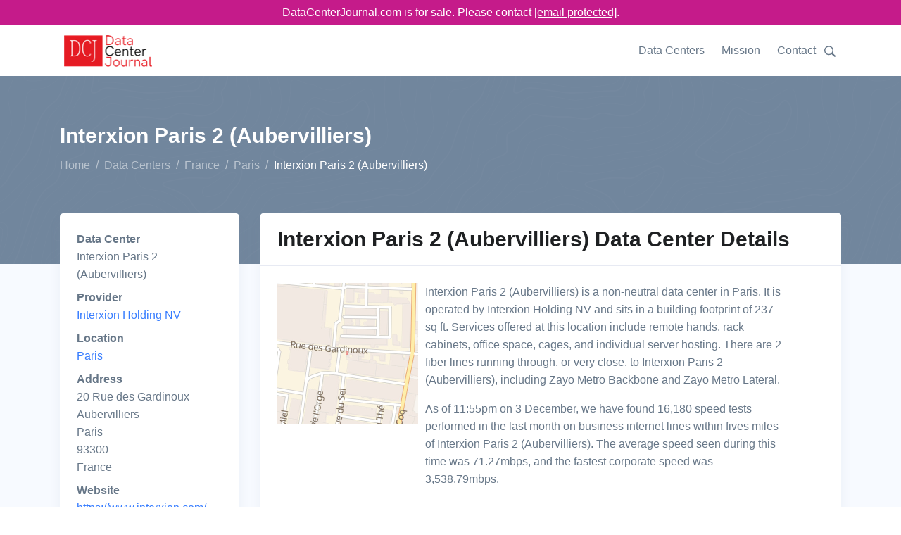

--- FILE ---
content_type: text/html;charset=utf-8
request_url: https://www.datacenterjournal.com/data-centers/france/paris/interxion-paris-2-aubervilliers/
body_size: 7413
content:
<!DOCTYPE html><html lang="en"><head><meta charset="UTF-8" /><link rel="preload" href="/static/s.min.js" as="script"><title>Interxion Paris 2 (Aubervilliers) Data Center in Paris | DataCenterJournal</title><meta name=description content="Interxion Paris 2 (Aubervilliers) is a data center in Paris, France run by Interxion Holding NV. The Data Center Journal's details on Interxion Paris 2 (Aubervilliers) will help you make an informed decision."><meta name="viewport" content="width=device-width, initial-scale=1" /><link rel="canonical" href="https://www.datacenterjournal.com/data-centers/france/paris/interxion-paris-2-aubervilliers/" /><link rel="stylesheet" href="/css/theme.css" data-svelte="svelte-3mjcdi"><meta name="robots" content="noarchive" data-svelte="svelte-3mjcdi"><link rel="apple-touch-icon" sizes="180x180" href="/apple-touch-icon.png" data-svelte="svelte-3mjcdi"><link rel="icon" type="image/png" sizes="32x32" href="/favicon-32x32.png" data-svelte="svelte-3mjcdi"><link rel="icon" type="image/png" sizes="16x16" href="/favicon-16x16.png" data-svelte="svelte-3mjcdi"><script type="application/ld+json">{"@context":"https://schema.org","@type":"BreadcrumbList","itemListElement":[{"@type":"ListItem","position":0,"name":"Home","item":"https://www.datacenterjournal.com/"},{"@type":"ListItem","position":1,"name":"Data Centers","item":"https://www.datacenterjournal.com/data-centers/"},{"@type":"ListItem","position":2,"name":"France","item":"https://www.datacenterjournal.com/data-centers/france/"},{"@type":"ListItem","position":3,"name":"Paris","item":"https://www.datacenterjournal.com/data-centers/france/paris/"},{"@type":"ListItem","position":4,"name":"Interxion Paris 2 (Aubervilliers)","item":"https://www.datacenterjournal.com/data-centers/france/paris/interxion-paris-2-aubervilliers/"}]}</script><script type="application/ld+json">{"@context":"https://schema.org","@type":"FAQPage","mainEntity":[{"@type":"Question","name":"Who operates the Interxion Paris 2 (Aubervilliers) data center?","acceptedAnswer":{"@type":"Answer","text":"The Interxion Paris 2 (Aubervilliers) facility is operated by Interxion Holding NV, who also operate 26 other data centers."}},{"@type":"Question","name":"How can I find Interxion Paris 2 (Aubervilliers)?","acceptedAnswer":{"@type":"Answer","text":"Interxion Paris 2 (Aubervilliers) is in Paris, France, and their full address is: 20 Rue des Gardinoux, Aubervilliers, Paris, 93300, France."}},{"@type":"Question","name":"What services are available at Interxion Paris 2 (Aubervilliers)?","acceptedAnswer":{"@type":"Answer","text":"Interxion Paris 2 (Aubervilliers) services include: professional remote hands, cabinet racks, space for your office, security cages, and hosting for individual servers."}},{"@type":"Question","name":"How big is Interxion Paris 2 (Aubervilliers)'s building footprint?","acceptedAnswer":{"@type":"Answer","text":"The building Interxion Paris 2 (Aubervilliers) sits in has a footprint of 237 sq ft, which is about 22 square meters."}}]}</script><style>div.svelte-1oajubz{width:100%;height:100%}div.svelte-1oajubz{width:100%;height:100%}.search.svelte-pr3djt{margin-top:1.0rem;margin-bottom:1.5rem;display:flex;flex-wrap:wrap}.search-toggle.svelte-pr3djt{fill:#677788;width:24px}.search-toggle.svelte-pr3djt:hover{fill:#377dff;cursor:pointer}.search.svelte-pr3djt .selectContainer{height:30px !important}
.themed.svelte-adi0r4 .listContainer{background-color:white;border:1px dotted #ccc}.themed.svelte-adi0r4 .listGroupTitle{text-transform:uppercase;color:#aaa}.themed.svelte-adi0r4 .item{padding:3px}.themed.svelte-adi0r4 .item.hover{background-color:lightblue;cursor:pointer}
.selectContainer.svelte-s39pbk.svelte-s39pbk{--padding:0 16px;border:var(--border, 1px solid #d8dbdf);border-radius:var(--borderRadius, 3px);height:var(--height, 42px);position:relative;display:flex;align-items:center;padding:var(--padding);background:var(--background, #fff)}.selectContainer.svelte-s39pbk input.svelte-s39pbk{cursor:default;border:none;color:var(--inputColor, #3f4f5f);height:var(--height, 42px);line-height:var(--height, 42px);padding:var(--inputPadding, var(--padding));width:100%;background:transparent;font-size:var(--inputFontSize, 14px);letter-spacing:var(--inputLetterSpacing, -0.08px);position:absolute;left:var(--inputLeft, 0)}.selectContainer.svelte-s39pbk input.svelte-s39pbk::-moz-placeholder{color:var(--placeholderColor, #78848f)}.selectContainer.svelte-s39pbk input.svelte-s39pbk:-ms-input-placeholder{color:var(--placeholderColor, #78848f)}.selectContainer.svelte-s39pbk input.svelte-s39pbk::placeholder{color:var(--placeholderColor, #78848f)}.selectContainer.svelte-s39pbk input.svelte-s39pbk:focus{outline:none}.selectContainer.svelte-s39pbk.svelte-s39pbk:hover{border-color:var(--borderHoverColor, #b2b8bf)}.selectContainer.focused.svelte-s39pbk.svelte-s39pbk{border-color:var(--borderFocusColor, #006fe8)}.selectContainer.disabled.svelte-s39pbk.svelte-s39pbk{background:var(--disabledBackground, #ebedef);border-color:var(--disabledBorderColor, #ebedef);color:var(--disabledColor, #c1c6cc)}.selectContainer.disabled.svelte-s39pbk input.svelte-s39pbk::-moz-placeholder{color:var(--disabledPlaceholderColor, #c1c6cc)}.selectContainer.disabled.svelte-s39pbk input.svelte-s39pbk:-ms-input-placeholder{color:var(--disabledPlaceholderColor, #c1c6cc)}.selectContainer.disabled.svelte-s39pbk input.svelte-s39pbk::placeholder{color:var(--disabledPlaceholderColor, #c1c6cc)}.selectedItem.svelte-s39pbk.svelte-s39pbk{line-height:var(--height, 42px);height:var(--height, 42px);overflow-x:hidden;padding:var(--selectedItemPadding, 0 20px 0 0)}.selectedItem.svelte-s39pbk.svelte-s39pbk:focus{outline:none}.clearSelect.svelte-s39pbk.svelte-s39pbk{position:absolute;right:var(--clearSelectRight, 10px);top:var(--clearSelectTop, 11px);bottom:var(--clearSelectBottom, 11px);width:var(--clearSelectWidth, 20px);color:var(--clearSelectColor, #c5cacf);flex:none !important}.clearSelect.svelte-s39pbk.svelte-s39pbk:hover{color:var(--clearSelectHoverColor, #2c3e50)}.selectContainer.focused.svelte-s39pbk .clearSelect.svelte-s39pbk{color:var(--clearSelectFocusColor, #3f4f5f)}.indicator.svelte-s39pbk.svelte-s39pbk{position:absolute;right:var(--indicatorRight, 10px);top:var(--indicatorTop, 11px);width:var(--indicatorWidth, 20px);height:var(--indicatorHeight, 20px);color:var(--indicatorColor, #c5cacf)}.indicator.svelte-s39pbk svg.svelte-s39pbk{display:inline-block;fill:var(--indicatorFill, currentcolor);line-height:1;stroke:var(--indicatorStroke, currentcolor);stroke-width:0}.spinner.svelte-s39pbk.svelte-s39pbk{position:absolute;right:var(--spinnerRight, 10px);top:var(--spinnerLeft, 11px);width:var(--spinnerWidth, 20px);height:var(--spinnerHeight, 20px);color:var(--spinnerColor, #51ce6c);-webkit-animation:svelte-s39pbk-rotate 0.75s linear infinite;animation:svelte-s39pbk-rotate 0.75s linear infinite}.spinner_icon.svelte-s39pbk.svelte-s39pbk{display:block;height:100%;transform-origin:center center;width:100%;position:absolute;top:0;bottom:0;left:0;right:0;margin:auto;-webkit-transform:none}.spinner_path.svelte-s39pbk.svelte-s39pbk{stroke-dasharray:90;stroke-linecap:round}.multiSelect.svelte-s39pbk.svelte-s39pbk{display:flex;padding:var(--multiSelectPadding, 0 35px 0 16px);height:auto;flex-wrap:wrap;align-items:stretch}.multiSelect.svelte-s39pbk>.svelte-s39pbk{flex:1 1 50px}.selectContainer.multiSelect.svelte-s39pbk input.svelte-s39pbk{padding:var(--multiSelectInputPadding, 0);position:relative;margin:var(--multiSelectInputMargin, 0)}.hasError.svelte-s39pbk.svelte-s39pbk{border:var(--errorBorder, 1px solid #ff2d55);background:var(--errorBackground, #fff)}@-webkit-keyframes svelte-s39pbk-rotate{100%{transform:rotate(360deg)}}@keyframes svelte-s39pbk-rotate{100%{transform:rotate(360deg)}}</style></head><body class="facility">

<div class="" style="background-color: #c51b8a; position:sticky; top:0; z-index:10000;"><div class="container text-white" style="text-align:center; padding-top: 5px; padding-bottom:5px;">DataCenterJournal.com is for sale. Please contact <a href="/cdn-cgi/l/email-protection#d3a0b2bfb6a093b7b2a7b2b0b6bda7b6a1b9bca6a1bdb2bffdb0bcbe" style="color:white;text-decoration: underline;"><span class="__cf_email__" data-cfemail="3645575a534576525742575553584253445c59434458575a1855595b">[email&#160;protected]</span></a>.
  </div></div>

<header id="header" class="header"><div class="header-section"><div id="logoAndNav" class="container">
      <nav class="js-mega-menu navbar navbar-expand-lg">
        <a class="navbar-brand" href="https://www.datacenterjournal.com/"><img src="/images/logo_header.png" alt="Data Center Journal Logo" height="56" width="136" srcset="/images/logo_header2x.png 2x,/images/logo_header.png 1x"></a>
        

        
        <button type="button" class="navbar-toggler btn btn-icon btn-sm rounded-circle" aria-label="Toggle navigation" aria-expanded="false" aria-controls="navBar" data-toggle="collapse" data-target="#navBar"><span class="navbar-toggler-default"><svg width="14" height="14" viewBox="0 0 18 18" xmlns="http://www.w3.org/2000/svg"><path fill="currentColor" d="M17.4,6.2H0.6C0.3,6.2,0,5.9,0,5.5V4.1c0-0.4,0.3-0.7,0.6-0.7h16.9c0.3,0,0.6,0.3,0.6,0.7v1.4C18,5.9,17.7,6.2,17.4,6.2z M17.4,14.1H0.6c-0.3,0-0.6-0.3-0.6-0.7V12c0-0.4,0.3-0.7,0.6-0.7h16.9c0.3,0,0.6,0.3,0.6,0.7v1.4C18,13.7,17.7,14.1,17.4,14.1z"></path></svg></span>
          <span class="navbar-toggler-toggled"><svg width="14" height="14" viewBox="0 0 18 18" xmlns="http://www.w3.org/2000/svg"><path fill="currentColor" d="M11.5,9.5l5-5c0.2-0.2,0.2-0.6-0.1-0.9l-1-1c-0.3-0.3-0.7-0.3-0.9-0.1l-5,5l-5-5C4.3,2.3,3.9,2.4,3.6,2.6l-1,1 C2.4,3.9,2.3,4.3,2.5,4.5l5,5l-5,5c-0.2,0.2-0.2,0.6,0.1,0.9l1,1c0.3,0.3,0.7,0.3,0.9,0.1l5-5l5,5c0.2,0.2,0.6,0.2,0.9-0.1l1-1 c0.3-0.3,0.3-0.7,0.1-0.9L11.5,9.5z"></path></svg></span></button>
        

        
        <div id="navBar" class="collapse navbar-collapse"><div class="navbar-body header-abs-top-inner"><ul class="navbar-nav"><li class="navbar-nav-item"><a class="nav-link" href="/data-centers/">Data Centers</a></li>
              <li class="navbar-nav-item"><a class="nav-link" href="/mission/">Mission</a></li>
              <li class="navbar-nav-item"><a class="nav-link" href="/contact/">Contact</a></li>
              <li class="navbar-nav-item"><div class="searchheader" id="searchheader-FMxCwkqwgK"><div class="search svelte-pr3djt"><div class="search-toggle svelte-pr3djt"><svg version="1.1" id="Layer_1" xmlns="http://www.w3.org/2000/svg" xmlns:xlink="http://www.w3.org/1999/xlink" x="0px" y="0px" width="16px" height="16px" viewBox="0 0 122.879 119.799" enable-background="new 0 0 122.879 119.799" xml:space="preserve"><g><path d="M49.988,0h0.016v0.007C63.803,0.011,76.298,5.608,85.34,14.652c9.027,9.031,14.619,21.515,14.628,35.303h0.007v0.033v0.04 h-0.007c-0.005,5.557-0.917,10.905-2.594,15.892c-0.281,0.837-0.575,1.641-0.877,2.409v0.007c-1.446,3.66-3.315,7.12-5.547,10.307 l29.082,26.139l0.018,0.016l0.157,0.146l0.011,0.011c1.642,1.563,2.536,3.656,2.649,5.78c0.11,2.1-0.543,4.248-1.979,5.971 l-0.011,0.016l-0.175,0.203l-0.035,0.035l-0.146,0.16l-0.016,0.021c-1.565,1.642-3.654,2.534-5.78,2.646 c-2.097,0.111-4.247-0.54-5.971-1.978l-0.015-0.011l-0.204-0.175l-0.029-0.024L78.761,90.865c-0.88,0.62-1.778,1.209-2.687,1.765 c-1.233,0.755-2.51,1.466-3.813,2.115c-6.699,3.342-14.269,5.222-22.272,5.222v0.007h-0.016v-0.007 c-13.799-0.004-26.296-5.601-35.338-14.645C5.605,76.291,0.016,63.805,0.007,50.021H0v-0.033v-0.016h0.007 c0.004-13.799,5.601-26.296,14.645-35.338C23.683,5.608,36.167,0.016,49.955,0.007V0H49.988L49.988,0z M50.004,11.21v0.007h-0.016 h-0.033V11.21c-10.686,0.007-20.372,4.35-27.384,11.359C15.56,29.578,11.213,39.274,11.21,49.973h0.007v0.016v0.033H11.21 c0.007,10.686,4.347,20.367,11.359,27.381c7.009,7.012,16.705,11.359,27.403,11.361v-0.007h0.016h0.033v0.007 c10.686-0.007,20.368-4.348,27.382-11.359c7.011-7.009,11.358-16.702,11.36-27.4h-0.006v-0.016v-0.033h0.006 c-0.006-10.686-4.35-20.372-11.358-27.384C70.396,15.56,60.703,11.213,50.004,11.21L50.004,11.21z"></path></g></svg></div>


  <div hidden style="width: 350px;"><div class="themed svelte-adi0r4">

<div class="selectContainer  svelte-s39pbk" style="">

  

  <input autocomplete="off" autocorrect="off" spellcheck="false" placeholder="Enter a city, state, data center, or provider name" style="" class="svelte-s39pbk">

  

  

  

  </div></div></div></div></div></li></ul></div></div>
        </nav>
      </div></div></header>


<main class="bg-light"><div class="bg-secondary" style="background-image: url(/svg/components/abstract-shapes-20.svg);"><div class="container space-1 space-top-lg-2 space-bottom-lg-3"><div class="row align-items-center"><div class="col"><div class="d-block"><h1 class="h2 text-white">Interxion Paris 2 (Aubervilliers)
            </h1></div>
          <ol class="breadcrumb breadcrumb-light breadcrumb-no-gutter mb-0"><li class="breadcrumb-item"><a href="/" class="breadcrumb-link">Home</a></li><li class="breadcrumb-item"><a href="/data-centers/" class="breadcrumb-link">Data Centers</a></li><li class="breadcrumb-item"><a href="/data-centers/france/" class="breadcrumb-link">France</a></li><li class="breadcrumb-item"><a href="/data-centers/france/paris/" class="breadcrumb-link">Paris</a></li><li class="breadcrumb-item active">Interxion Paris 2 (Aubervilliers)</li></ol>
        </div></div></div></div>

  <div class="container space-1 space-top-lg-0 mt-lg-n10"><div class="row"><div class="col-sm-3"><div class="card mb-3 mb-lg-5"><div class="card-body"><dl><dt>Data Center</dt><dd>Interxion Paris 2 (Aubervilliers)</dd><dt>Provider</dt><dd><a href="/interxion-holding-nv/">Interxion Holding NV</a></dd><dt>Location</dt><dd><a href="/data-centers/france/paris/">Paris</a></dd><dt>Address</dt>
              <dd>20 Rue des Gardinoux<br/> Aubervilliers<br/> Paris<br/> 93300<br/> France</dd><dt>Website</dt>
            <dd><a href="https://www.interxion.com/" target="_blank">https://www.interxion.com/</a></dd></dl></div></div></div>
  <div class="col-sm-9"><div class="card mb-3 mb-lg-5"><div class="card-header"><h2 class="card-title">Interxion Paris 2 (Aubervilliers) Data Center Details</h2></div>

      <div class="card-body"><div class="row"><div class="col-sm-3"><div class="imageloader" id="imageloader-CZLcqNDcCK"><div class="svelte-1oajubz"></div></div></div>
          <div class="col-sm-8 ml-2">Interxion Paris 2 (Aubervilliers) is a non-neutral data center in Paris.

            It is operated by Interxion Holding NV and sits in a building footprint of 237 sq ft.

            Services offered at this location include remote hands, rack cabinets, office space, cages, and individual server hosting.

            There are 2 fiber lines running through, or very close, to Interxion Paris 2 (Aubervilliers), including Zayo Metro Backbone and Zayo Metro Lateral.

            <p class="mt-3">As of 11:55pm on 3 December, we have found 16,180 speed tests performed in the last month on business internet lines within fives miles of Interxion Paris 2 (Aubervilliers). The average speed seen during this time was 71.27mbps, and the fastest corporate speed was 3,538.79mbps.</p></div></div></div></div></div></div>

<div class="row"><div class="col-sm-12"><div class="col-sm-12"><div class="card mb-3 mb-lg-5"><div class="card-header"><h2 class="card-title">Fiber Cable Availability at Interxion Paris 2 (Aubervilliers)</h2></div>

  <div class="table-responsive"><table class="table table-borderless table-thead-bordered"><thead class="thead-light"><tr><th>Provider
  </th>
  <th>Cable Name
  </th>
  <th>Lit or Dark?
  </th>
  <th>Distance from Building
  </th></tr></thead>
  <tbody><tr><td>Zayo</td>
    <td>Metro Backbone</td>
    <td>Lit</td>
    <td>3 feet</td>
    </tr><tr><td>Zayo</td>
    <td>Metro Lateral</td>
    <td>Lit</td>
    <td>4 feet</td>
    </tr></tbody></table></div></div></div></div></div>

<div class="row"><div class="col-sm-12"><div class="col-sm-12"><div class="card mb-3 mb-lg-5"><div class="card-header"><h2 class="card-title">Data Centers Near Interxion Paris 2 (Aubervilliers)</h2></div>

  <div class="table-responsive"><table class="table table-borderless table-thead-bordered"><thead class="thead-light"><tr><th>Name
  </th>
  <th>Building Area
  </th>
  <th>Distance
  </th>
  <th>City, Zip
  </th></tr></thead>
  <tbody><tr><td><a href="/data-centers/france/paris/gtt-paris/">GTT Paris</a></td>
    <td>20,785sq ft</td>
    <td>0 mi</td>
    <td>Aubervilliers, 93300</td>
    </tr><tr><td><a href="/data-centers/france/paris/interxion-paris-1-aubervilliers-cedex/">Interxion Paris 1 (Aubervilliers Cedex)</a></td>
    <td>-</td>
    <td>0 mi</td>
    <td>Paris, 93534</td>
    </tr><tr><td><a href="/data-centers/france/paris/equinix-pa5-paris-victor-hugo/">Equinix PA5 - Paris, Victor Hugo</a></td>
    <td>-</td>
    <td>0 mi</td>
    <td>Paris, 93534</td>
    </tr><tr><td><a href="/data-centers/france/paris/equinix-pa6-paris-condorcet/">Equinix PA6 - Paris, Condorcet</a></td>
    <td>57,996sq ft</td>
    <td>0 mi</td>
    <td>Paris, 93300</td>
    </tr><tr><td><a href="/data-centers/france/paris/mci-verizon-paris-st-denis/">MCI / Verizon Paris St Denis</a></td>
    <td>61,882sq ft</td>
    <td>0 mi</td>
    <td>Paris, 93500</td>
    </tr><tr><td><a href="/data-centers/france/paris/interxion-paris-5-st-denis/">Interxion Paris 5 (St Denis)</a></td>
    <td>14,305sq ft</td>
    <td>1 mi</td>
    <td>Paris, 93200</td>
    </tr><tr><td><a href="/data-centers/france/paris/interxion-paris-3-saint-denis/">Interxion Paris 3 (Saint Denis)</a></td>
    <td>14,305sq ft</td>
    <td>1 mi</td>
    <td>Paris, 93200</td>
    </tr><tr><td><a href="/data-centers/france/paris/global-switch-paris/">Global Switch Paris</a></td>
    <td>7,707sq ft</td>
    <td>2 mi</td>
    <td>Paris, 92110</td>
    </tr><tr><td><a href="/data-centers/france/paris/equinix-pa2-paris-saint-denis/">Equinix PA2 - Paris, Saint-Denis</a></td>
    <td>226,591sq ft</td>
    <td>2 mi</td>
    <td>Paris, 93200</td>
    </tr><tr><td><a href="/data-centers/france/paris/equinix-pa3-paris-saint-denis/">Equinix PA3 - Paris, Saint-Denis</a></td>
    <td>226,591sq ft</td>
    <td>2 mi</td>
    <td>Paris, 93200</td>
    </tr></tbody></table></div></div></div></div></div>

<div class="row"><div class="col-sm-12"><div class="card mb-3 mb-lg-5"><div class="card-header"><h2 class="card-title">Average Business Internet Speeds Near Interxion Paris 2 (Aubervilliers)</h2></div>

        <div class="card-body"><div class="speedchart" id="speedchart-fkJvvrlVDd"><div id="chart-container" style="height:300px;"><div class="svelte-1oajubz"></div></div></div></div></div></div></div>

<div class="row"><div class="col-sm-12"><div class="card mb-3 mb-lg-5"><div class="card-header"><h2 class="card-title">Frequently Asked Questions About Interxion Paris 2 (Aubervilliers)</h2></div>

      <div class="card-body"><div class="row"><div class="col-md-6 mb-3 mb-md-5"><div class="pr-md-4"><h4>Who operates the Interxion Paris 2 (Aubervilliers) data center?</h4>
                <p>The Interxion Paris 2 (Aubervilliers) facility is operated by Interxion Holding NV, who also operate 26 other data centers.</p></div>
            </div><div class="col-md-6 mb-3 mb-md-5"><div class="pr-md-4"><h4>How can I find Interxion Paris 2 (Aubervilliers)?</h4>
                <p>Interxion Paris 2 (Aubervilliers) is in Paris, France, and their full address is: 20 Rue des Gardinoux, Aubervilliers, Paris, 93300, France.</p></div>
            </div><div class="col-md-6 mb-3 mb-md-5"><div class="pr-md-4"><h4>What services are available at Interxion Paris 2 (Aubervilliers)?</h4>
                <p>Interxion Paris 2 (Aubervilliers) services include: professional remote hands, cabinet racks, space for your office, security cages, and hosting for individual servers.</p></div>
            </div><div class="col-md-6 mb-3 mb-md-5"><div class="pr-md-4"><h4>How big is Interxion Paris 2 (Aubervilliers)&#39;s building footprint?</h4>
                <p>The building Interxion Paris 2 (Aubervilliers) sits in has a footprint of 237 sq ft, which is about 22 square meters.</p></div>
            </div></div></div></div></div></div>

<div class="row"><div class="col-sm-12"><div class="card mb-0 mb-lg-0"><div class="card-body pb-1 pt-1"><p class="mb-0">Last updated: Dec 03 2024</p></div></div></div></div></div></main>

<footer class="container text-center space-1"><p class="small text-muted mb-0">© 2024 DataCenterJournal.com | <a href="/privacy/">Privacy Policy</a> | <a href="/terms/">Terms &amp; Conditions</a></p></footer>
    <script data-cfasync="false" src="/cdn-cgi/scripts/5c5dd728/cloudflare-static/email-decode.min.js"></script><script type="text/javascript">
      if (!('IntersectionObserver' in window)) {
          var script = document.createElement("script");
          script.src = "/static/intersection-observer.js";
          document.getElementsByTagName('head')[0].appendChild(script);
      };
      </script><script src="/static/s.min.js"></script>
    <script>
        function initimageloaderCZLcqNDcCK() {
          
    System.import('/svelte/entryImageLoader-4d8cc0e5.js').then(({ default: App }) => {
    new App({ target: document.getElementById('imageloader-CZLcqNDcCK'), hydrate: true, props: (function(a){return {alt:"Map of Interxion Paris 2 (Aubervilliers)",src:"\u002Fmapshots\u002Fbuildings\u002F75.jpeg",width:a,height:a}}(200)) });
    });
        }
        
      window.addEventListener('load', function (event) {
        var observerCZLcqNDcCK = new IntersectionObserver(function(entries, observer) {
          var objK = Object.keys(entries);
          var objKl = objK.length;
          var objKi = 0;
          for (; objKi < objKl; objKi++) {
            var entry = entries[objK[objKi]];
            if (entry.isIntersecting) {
              observer.unobserve(document.getElementById('imageloader-CZLcqNDcCK'));
              if (document.eg_imageloader) {
                initimageloaderCZLcqNDcCK();
              } else {
                document.eg_imageloader = true;
                initimageloaderCZLcqNDcCK();
              }
            }
          }
        }, {
          rootMargin: '200px',
          threshold: 0
        });
        observerCZLcqNDcCK.observe(document.getElementById('imageloader-CZLcqNDcCK'));
      });
    
      
        function initspeedchartfkJvvrlVDd() {
          
    System.import('/svelte/entrySpeedChart-df76dc95.js').then(({ default: App }) => {
    new App({ target: document.getElementById('speedchart-fkJvvrlVDd'), hydrate: true, props: (function(a){return {speed_tests:[{day:"2024-11-06T00:00:00.000Z",tests_count:a,max_mbps:1122.67,avg_mbps:83.64},{day:"2024-11-07T00:00:00.000Z",tests_count:492,max_mbps:1428.56,avg_mbps:73.84},{day:"2024-11-08T00:00:00.000Z",tests_count:578,max_mbps:1820.67,avg_mbps:80.51},{day:"2024-11-09T00:00:00.000Z",tests_count:381,max_mbps:3094.59,avg_mbps:61.81},{day:"2024-11-10T00:00:00.000Z",tests_count:488,max_mbps:848.11,avg_mbps:52.83},{day:"2024-11-11T00:00:00.000Z",tests_count:387,max_mbps:980.85,avg_mbps:35.63},{day:"2024-11-12T00:00:00.000Z",tests_count:a,max_mbps:1814.33,avg_mbps:88.19},{day:"2024-11-13T00:00:00.000Z",tests_count:619,max_mbps:857.54,avg_mbps:71.86},{day:"2024-11-14T00:00:00.000Z",tests_count:573,max_mbps:946,avg_mbps:79.83},{day:"2024-11-15T00:00:00.000Z",tests_count:592,max_mbps:1600.64,avg_mbps:78.28},{day:"2024-11-16T00:00:00.000Z",tests_count:365,max_mbps:1728.25,avg_mbps:73.4},{day:"2024-11-17T00:00:00.000Z",tests_count:436,max_mbps:1632.81,avg_mbps:71.06},{day:"2024-11-18T00:00:00.000Z",tests_count:476,max_mbps:913.07,avg_mbps:68.62},{day:"2024-11-19T00:00:00.000Z",tests_count:567,max_mbps:1815.49,avg_mbps:75.32},{day:"2024-11-20T00:00:00.000Z",tests_count:654,max_mbps:2721.36,avg_mbps:86.64},{day:"2024-11-21T00:00:00.000Z",tests_count:605,max_mbps:954.71,avg_mbps:70.52},{day:"2024-11-22T00:00:00.000Z",tests_count:704,max_mbps:1854.69,avg_mbps:83.97},{day:"2024-11-23T00:00:00.000Z",tests_count:430,max_mbps:855.73,avg_mbps:44.02},{day:"2024-11-24T00:00:00.000Z",tests_count:552,max_mbps:883.88,avg_mbps:66.64},{day:"2024-11-25T00:00:00.000Z",tests_count:663,max_mbps:2269.08,avg_mbps:86.3},{day:"2024-11-26T00:00:00.000Z",tests_count:661,max_mbps:3167.11,avg_mbps:81.07},{day:"2024-11-27T00:00:00.000Z",tests_count:763,max_mbps:907.43,avg_mbps:60.25},{day:"2024-11-28T00:00:00.000Z",tests_count:621,max_mbps:2096.81,avg_mbps:72.36},{day:"2024-11-29T00:00:00.000Z",tests_count:679,max_mbps:1697.35,avg_mbps:53.91},{day:"2024-11-30T00:00:00.000Z",tests_count:450,max_mbps:2473.96,avg_mbps:50.68},{day:"2024-12-01T00:00:00.000Z",tests_count:595,max_mbps:708.64,avg_mbps:51.17},{day:"2024-12-02T00:00:00.000Z",tests_count:756,max_mbps:1673.74,avg_mbps:78.62},{day:"2024-12-03T00:00:00.000Z",tests_count:625,max_mbps:3538.79,avg_mbps:87.98}],labels:["06 Nov","07 Nov","08 Nov","09 Nov","10 Nov","11 Nov","12 Nov","13 Nov","14 Nov","15 Nov","16 Nov","17 Nov","18 Nov","19 Nov","20 Nov","21 Nov","22 Nov","23 Nov","24 Nov","25 Nov","26 Nov","27 Nov","28 Nov","29 Nov","30 Nov","01 Dec","02 Dec","03 Dec"]}}(499)) });
    });
        }
        
      window.addEventListener('load', function (event) {
        var observerfkJvvrlVDd = new IntersectionObserver(function(entries, observer) {
          var objK = Object.keys(entries);
          var objKl = objK.length;
          var objKi = 0;
          for (; objKi < objKl; objKi++) {
            var entry = entries[objK[objKi]];
            if (entry.isIntersecting) {
              observer.unobserve(document.getElementById('speedchart-fkJvvrlVDd'));
              if (document.eg_speedchart) {
                initspeedchartfkJvvrlVDd();
              } else {
                document.eg_speedchart = true;
                initspeedchartfkJvvrlVDd();
              }
            }
          }
        }, {
          rootMargin: '200px',
          threshold: 0
        });
        observerfkJvvrlVDd.observe(document.getElementById('speedchart-fkJvvrlVDd'));
      });
    
      
        function initsearchheaderFMxCwkqwgK() {
          
    System.import('/svelte/entrySearchHeader-f6e7cdfb.js').then(({ default: App }) => {
    new App({ target: document.getElementById('searchheader-FMxCwkqwgK'), hydrate: true, props: {} });
    });
        }
        
      window.addEventListener('load', function (event) {
        var observerFMxCwkqwgK = new IntersectionObserver(function(entries, observer) {
          var objK = Object.keys(entries);
          var objKl = objK.length;
          var objKi = 0;
          for (; objKi < objKl; objKi++) {
            var entry = entries[objK[objKi]];
            if (entry.isIntersecting) {
              observer.unobserve(document.getElementById('searchheader-FMxCwkqwgK'));
              if (document.eg_searchheader) {
                initsearchheaderFMxCwkqwgK();
              } else {
                document.eg_searchheader = true;
                initsearchheaderFMxCwkqwgK();
              }
            }
          }
        }, {
          rootMargin: '200px',
          threshold: 0
        });
        observerFMxCwkqwgK.observe(document.getElementById('searchheader-FMxCwkqwgK'));
      });
    
      </script>
    
    
<script async src="https://www.googletagmanager.com/gtag/js?id=UA-165457620-3"></script>
<script>
  window.dataLayer = window.dataLayer || [];
  function gtag(){dataLayer.push(arguments);}
  gtag('js', new Date());

  gtag('config', 'UA-165457620-3');
</script>
    <script defer src="https://static.cloudflareinsights.com/beacon.min.js/vcd15cbe7772f49c399c6a5babf22c1241717689176015" integrity="sha512-ZpsOmlRQV6y907TI0dKBHq9Md29nnaEIPlkf84rnaERnq6zvWvPUqr2ft8M1aS28oN72PdrCzSjY4U6VaAw1EQ==" data-cf-beacon='{"version":"2024.11.0","token":"78b2007774ae4b9287ba2826a81cba78","r":1,"server_timing":{"name":{"cfCacheStatus":true,"cfEdge":true,"cfExtPri":true,"cfL4":true,"cfOrigin":true,"cfSpeedBrain":true},"location_startswith":null}}' crossorigin="anonymous"></script>
</body></html>